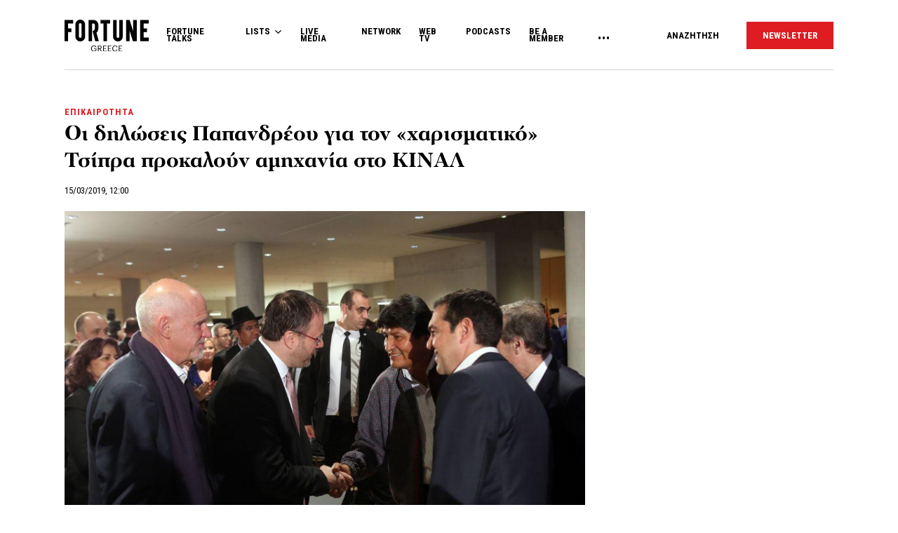

--- FILE ---
content_type: text/html; charset=utf-8
request_url: https://www.google.com/recaptcha/api2/aframe
body_size: 181
content:
<!DOCTYPE HTML><html><head><meta http-equiv="content-type" content="text/html; charset=UTF-8"></head><body><script nonce="SOA9PL8LqEbZ-2t949bcfg">/** Anti-fraud and anti-abuse applications only. See google.com/recaptcha */ try{var clients={'sodar':'https://pagead2.googlesyndication.com/pagead/sodar?'};window.addEventListener("message",function(a){try{if(a.source===window.parent){var b=JSON.parse(a.data);var c=clients[b['id']];if(c){var d=document.createElement('img');d.src=c+b['params']+'&rc='+(localStorage.getItem("rc::a")?sessionStorage.getItem("rc::b"):"");window.document.body.appendChild(d);sessionStorage.setItem("rc::e",parseInt(sessionStorage.getItem("rc::e")||0)+1);localStorage.setItem("rc::h",'1769769355877');}}}catch(b){}});window.parent.postMessage("_grecaptcha_ready", "*");}catch(b){}</script></body></html>

--- FILE ---
content_type: image/svg+xml
request_url: https://www.fortunegreece.com/wp-content/themes/fg/assets/img/icons/fortune-default-author-photo.svg
body_size: 354
content:
<?xml version="1.0" encoding="UTF-8"?>
<svg id="Layer_1" data-name="Layer 1" xmlns="http://www.w3.org/2000/svg" viewBox="0 0 140 140">
  <defs>
    <style>
      .cls-1 {
        fill: #f7f7f7;
      }
    </style>
  </defs>
  <rect class="cls-1" x="-.08" y="-.18" width="140.26" height="140.34"/>
  <polygon points="57.24 39.16 57.24 100.84 67.7 100.84 67.7 74.37 77.4 74.37 77.4 63.91 67.7 63.91 67.7 49.62 82.76 49.62 82.76 39.16 57.24 39.16"/>
</svg>